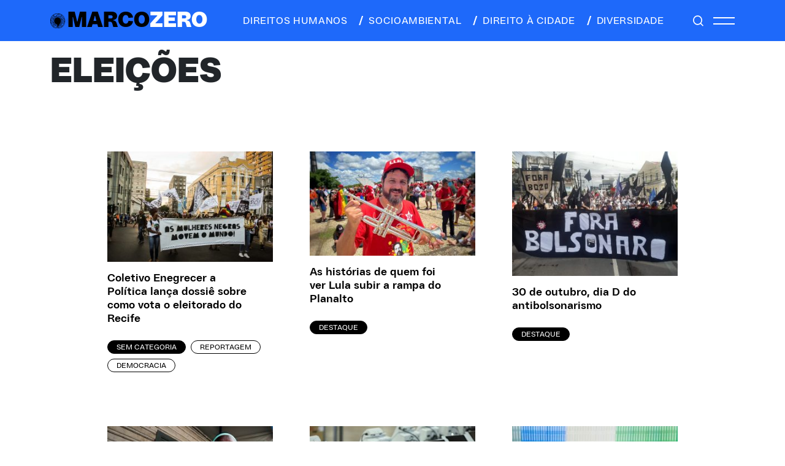

--- FILE ---
content_type: text/html; charset=UTF-8
request_url: https://marcozero.org/tag/eleicoes/
body_size: 42837
content:
<!DOCTYPE html>
<html lang="pt-BR">
<head>
<meta charset="UTF-8">
<meta name="viewport" content="width=device-width, initial-scale=1.0">
<meta name="theme-color" content="#222222">
<!-- Global site tag (gtag.js) - Google Analytics -->
<script async src="https://www.googletagmanager.com/gtag/js?id=UA-64075320-1"></script>
<script>
window.dataLayer = window.dataLayer || [];
function gtag() {
dataLayer.push(arguments);
}
gtag('js', new Date());
gtag('config', 'UA-64075320-1', { 'anonymize_ip': false } );
</script>
<meta name='robots' content='index, follow, max-image-preview:large, max-snippet:-1, max-video-preview:-1' />
<style>img:is([sizes="auto" i], [sizes^="auto," i]) { contain-intrinsic-size: 3000px 1500px }</style>
<!-- This site is optimized with the Yoast SEO plugin v26.7 - https://yoast.com/wordpress/plugins/seo/ -->
<title>Arquivos eleições - Marco Zero Conteúdo</title>
<link rel="canonical" href="https://marcozero.org/tag/eleicoes/" />
<link rel="next" href="https://marcozero.org/tag/eleicoes/page/2/" />
<meta property="og:locale" content="pt_BR" />
<meta property="og:type" content="article" />
<meta property="og:title" content="Arquivos eleições - Marco Zero Conteúdo" />
<meta property="og:url" content="https://marcozero.org/tag/eleicoes/" />
<meta property="og:site_name" content="Marco Zero Conteúdo" />
<meta name="twitter:card" content="summary_large_image" />
<meta name="twitter:site" content="@mzconteudo" />
<script type="application/ld+json" class="yoast-schema-graph">{"@context":"https://schema.org","@graph":[{"@type":"CollectionPage","@id":"https://marcozero.org/tag/eleicoes/","url":"https://marcozero.org/tag/eleicoes/","name":"Arquivos eleições - Marco Zero Conteúdo","isPartOf":{"@id":"https://marcozero.org/#website"},"primaryImageOfPage":{"@id":"https://marcozero.org/tag/eleicoes/#primaryimage"},"image":{"@id":"https://marcozero.org/tag/eleicoes/#primaryimage"},"thumbnailUrl":"https://marcozero.org/wp-content/uploads/2023/03/enegrecer2_Debora.jpg","breadcrumb":{"@id":"https://marcozero.org/tag/eleicoes/#breadcrumb"},"inLanguage":"pt-BR"},{"@type":"ImageObject","inLanguage":"pt-BR","@id":"https://marcozero.org/tag/eleicoes/#primaryimage","url":"https://marcozero.org/wp-content/uploads/2023/03/enegrecer2_Debora.jpg","contentUrl":"https://marcozero.org/wp-content/uploads/2023/03/enegrecer2_Debora.jpg","width":799,"height":533,"caption":"Crédito: Débora Britto/MZ"},{"@type":"BreadcrumbList","@id":"https://marcozero.org/tag/eleicoes/#breadcrumb","itemListElement":[{"@type":"ListItem","position":1,"name":"Início","item":"https://marcozero.org/"},{"@type":"ListItem","position":2,"name":"eleições"}]},{"@type":"WebSite","@id":"https://marcozero.org/#website","url":"https://marcozero.org/","name":"Marco Zero Conteúdo","description":"Jornalismo investigativo que aposta em matérias aprofundadas, independentes e de interesse público.","publisher":{"@id":"https://marcozero.org/#organization"},"potentialAction":[{"@type":"SearchAction","target":{"@type":"EntryPoint","urlTemplate":"https://marcozero.org/?s={search_term_string}"},"query-input":{"@type":"PropertyValueSpecification","valueRequired":true,"valueName":"search_term_string"}}],"inLanguage":"pt-BR"},{"@type":"Organization","@id":"https://marcozero.org/#organization","name":"Marco Zero Conteúdo","url":"https://marcozero.org/","logo":{"@type":"ImageObject","inLanguage":"pt-BR","@id":"https://marcozero.org/#/schema/logo/image/","url":"https://marcozero.org/wp-content/uploads/2019/12/marco-zero.png","contentUrl":"https://marcozero.org/wp-content/uploads/2019/12/marco-zero.png","width":253,"height":90,"caption":"Marco Zero Conteúdo"},"image":{"@id":"https://marcozero.org/#/schema/logo/image/"},"sameAs":["https://www.facebook.com/mzconteudo/","https://x.com/mzconteudo","https://www.instagram.com/marcozeroconteudo/","https://www.youtube.com/channel/UCHUPTRXZkMiKP0o9xkb8_GQ"]}]}</script>
<!-- / Yoast SEO plugin. -->
<link rel='dns-prefetch' href='//www.google.com' />
<link rel='dns-prefetch' href='//code.jquery.com' />
<link rel='dns-prefetch' href='//cdnjs.cloudflare.com' />
<link rel='dns-prefetch' href='//cdn.jsdelivr.net' />
<link rel='dns-prefetch' href='//unpkg.com' />
<link rel="alternate" type="application/rss+xml" title="Feed de tag para Marco Zero Conteúdo &raquo; eleições" href="https://marcozero.org/tag/eleicoes/feed/" />
<!-- <link rel='stylesheet' id='wp-block-library-css' href='https://marcozero.org/wp-includes/css/dist/block-library/style.min.css?ver=6.8.3' type='text/css' media='all' /> -->
<link rel="stylesheet" type="text/css" href="//marcozero.org/wp-content/cache/wpfc-minified/q6nxfon1/2od8a.css" media="all"/>
<style id='classic-theme-styles-inline-css' type='text/css'>
/*! This file is auto-generated */
.wp-block-button__link{color:#fff;background-color:#32373c;border-radius:9999px;box-shadow:none;text-decoration:none;padding:calc(.667em + 2px) calc(1.333em + 2px);font-size:1.125em}.wp-block-file__button{background:#32373c;color:#fff;text-decoration:none}
</style>
<style id='co-authors-plus-coauthors-style-inline-css' type='text/css'>
.wp-block-co-authors-plus-coauthors.is-layout-flow [class*=wp-block-co-authors-plus]{display:inline}
</style>
<style id='co-authors-plus-avatar-style-inline-css' type='text/css'>
.wp-block-co-authors-plus-avatar :where(img){height:auto;max-width:100%;vertical-align:bottom}.wp-block-co-authors-plus-coauthors.is-layout-flow .wp-block-co-authors-plus-avatar :where(img){vertical-align:middle}.wp-block-co-authors-plus-avatar:is(.alignleft,.alignright){display:table}.wp-block-co-authors-plus-avatar.aligncenter{display:table;margin-inline:auto}
</style>
<style id='co-authors-plus-image-style-inline-css' type='text/css'>
.wp-block-co-authors-plus-image{margin-bottom:0}.wp-block-co-authors-plus-image :where(img){height:auto;max-width:100%;vertical-align:bottom}.wp-block-co-authors-plus-coauthors.is-layout-flow .wp-block-co-authors-plus-image :where(img){vertical-align:middle}.wp-block-co-authors-plus-image:is(.alignfull,.alignwide) :where(img){width:100%}.wp-block-co-authors-plus-image:is(.alignleft,.alignright){display:table}.wp-block-co-authors-plus-image.aligncenter{display:table;margin-inline:auto}
</style>
<style id='global-styles-inline-css' type='text/css'>
:root{--wp--preset--aspect-ratio--square: 1;--wp--preset--aspect-ratio--4-3: 4/3;--wp--preset--aspect-ratio--3-4: 3/4;--wp--preset--aspect-ratio--3-2: 3/2;--wp--preset--aspect-ratio--2-3: 2/3;--wp--preset--aspect-ratio--16-9: 16/9;--wp--preset--aspect-ratio--9-16: 9/16;--wp--preset--color--black: #000000;--wp--preset--color--cyan-bluish-gray: #abb8c3;--wp--preset--color--white: #ffffff;--wp--preset--color--pale-pink: #f78da7;--wp--preset--color--vivid-red: #cf2e2e;--wp--preset--color--luminous-vivid-orange: #ff6900;--wp--preset--color--luminous-vivid-amber: #fcb900;--wp--preset--color--light-green-cyan: #7bdcb5;--wp--preset--color--vivid-green-cyan: #00d084;--wp--preset--color--pale-cyan-blue: #8ed1fc;--wp--preset--color--vivid-cyan-blue: #0693e3;--wp--preset--color--vivid-purple: #9b51e0;--wp--preset--gradient--vivid-cyan-blue-to-vivid-purple: linear-gradient(135deg,rgba(6,147,227,1) 0%,rgb(155,81,224) 100%);--wp--preset--gradient--light-green-cyan-to-vivid-green-cyan: linear-gradient(135deg,rgb(122,220,180) 0%,rgb(0,208,130) 100%);--wp--preset--gradient--luminous-vivid-amber-to-luminous-vivid-orange: linear-gradient(135deg,rgba(252,185,0,1) 0%,rgba(255,105,0,1) 100%);--wp--preset--gradient--luminous-vivid-orange-to-vivid-red: linear-gradient(135deg,rgba(255,105,0,1) 0%,rgb(207,46,46) 100%);--wp--preset--gradient--very-light-gray-to-cyan-bluish-gray: linear-gradient(135deg,rgb(238,238,238) 0%,rgb(169,184,195) 100%);--wp--preset--gradient--cool-to-warm-spectrum: linear-gradient(135deg,rgb(74,234,220) 0%,rgb(151,120,209) 20%,rgb(207,42,186) 40%,rgb(238,44,130) 60%,rgb(251,105,98) 80%,rgb(254,248,76) 100%);--wp--preset--gradient--blush-light-purple: linear-gradient(135deg,rgb(255,206,236) 0%,rgb(152,150,240) 100%);--wp--preset--gradient--blush-bordeaux: linear-gradient(135deg,rgb(254,205,165) 0%,rgb(254,45,45) 50%,rgb(107,0,62) 100%);--wp--preset--gradient--luminous-dusk: linear-gradient(135deg,rgb(255,203,112) 0%,rgb(199,81,192) 50%,rgb(65,88,208) 100%);--wp--preset--gradient--pale-ocean: linear-gradient(135deg,rgb(255,245,203) 0%,rgb(182,227,212) 50%,rgb(51,167,181) 100%);--wp--preset--gradient--electric-grass: linear-gradient(135deg,rgb(202,248,128) 0%,rgb(113,206,126) 100%);--wp--preset--gradient--midnight: linear-gradient(135deg,rgb(2,3,129) 0%,rgb(40,116,252) 100%);--wp--preset--font-size--small: 13px;--wp--preset--font-size--medium: 20px;--wp--preset--font-size--large: 36px;--wp--preset--font-size--x-large: 42px;--wp--preset--spacing--20: 0.44rem;--wp--preset--spacing--30: 0.67rem;--wp--preset--spacing--40: 1rem;--wp--preset--spacing--50: 1.5rem;--wp--preset--spacing--60: 2.25rem;--wp--preset--spacing--70: 3.38rem;--wp--preset--spacing--80: 5.06rem;--wp--preset--shadow--natural: 6px 6px 9px rgba(0, 0, 0, 0.2);--wp--preset--shadow--deep: 12px 12px 50px rgba(0, 0, 0, 0.4);--wp--preset--shadow--sharp: 6px 6px 0px rgba(0, 0, 0, 0.2);--wp--preset--shadow--outlined: 6px 6px 0px -3px rgba(255, 255, 255, 1), 6px 6px rgba(0, 0, 0, 1);--wp--preset--shadow--crisp: 6px 6px 0px rgba(0, 0, 0, 1);}:where(.is-layout-flex){gap: 0.5em;}:where(.is-layout-grid){gap: 0.5em;}body .is-layout-flex{display: flex;}.is-layout-flex{flex-wrap: wrap;align-items: center;}.is-layout-flex > :is(*, div){margin: 0;}body .is-layout-grid{display: grid;}.is-layout-grid > :is(*, div){margin: 0;}:where(.wp-block-columns.is-layout-flex){gap: 2em;}:where(.wp-block-columns.is-layout-grid){gap: 2em;}:where(.wp-block-post-template.is-layout-flex){gap: 1.25em;}:where(.wp-block-post-template.is-layout-grid){gap: 1.25em;}.has-black-color{color: var(--wp--preset--color--black) !important;}.has-cyan-bluish-gray-color{color: var(--wp--preset--color--cyan-bluish-gray) !important;}.has-white-color{color: var(--wp--preset--color--white) !important;}.has-pale-pink-color{color: var(--wp--preset--color--pale-pink) !important;}.has-vivid-red-color{color: var(--wp--preset--color--vivid-red) !important;}.has-luminous-vivid-orange-color{color: var(--wp--preset--color--luminous-vivid-orange) !important;}.has-luminous-vivid-amber-color{color: var(--wp--preset--color--luminous-vivid-amber) !important;}.has-light-green-cyan-color{color: var(--wp--preset--color--light-green-cyan) !important;}.has-vivid-green-cyan-color{color: var(--wp--preset--color--vivid-green-cyan) !important;}.has-pale-cyan-blue-color{color: var(--wp--preset--color--pale-cyan-blue) !important;}.has-vivid-cyan-blue-color{color: var(--wp--preset--color--vivid-cyan-blue) !important;}.has-vivid-purple-color{color: var(--wp--preset--color--vivid-purple) !important;}.has-black-background-color{background-color: var(--wp--preset--color--black) !important;}.has-cyan-bluish-gray-background-color{background-color: var(--wp--preset--color--cyan-bluish-gray) !important;}.has-white-background-color{background-color: var(--wp--preset--color--white) !important;}.has-pale-pink-background-color{background-color: var(--wp--preset--color--pale-pink) !important;}.has-vivid-red-background-color{background-color: var(--wp--preset--color--vivid-red) !important;}.has-luminous-vivid-orange-background-color{background-color: var(--wp--preset--color--luminous-vivid-orange) !important;}.has-luminous-vivid-amber-background-color{background-color: var(--wp--preset--color--luminous-vivid-amber) !important;}.has-light-green-cyan-background-color{background-color: var(--wp--preset--color--light-green-cyan) !important;}.has-vivid-green-cyan-background-color{background-color: var(--wp--preset--color--vivid-green-cyan) !important;}.has-pale-cyan-blue-background-color{background-color: var(--wp--preset--color--pale-cyan-blue) !important;}.has-vivid-cyan-blue-background-color{background-color: var(--wp--preset--color--vivid-cyan-blue) !important;}.has-vivid-purple-background-color{background-color: var(--wp--preset--color--vivid-purple) !important;}.has-black-border-color{border-color: var(--wp--preset--color--black) !important;}.has-cyan-bluish-gray-border-color{border-color: var(--wp--preset--color--cyan-bluish-gray) !important;}.has-white-border-color{border-color: var(--wp--preset--color--white) !important;}.has-pale-pink-border-color{border-color: var(--wp--preset--color--pale-pink) !important;}.has-vivid-red-border-color{border-color: var(--wp--preset--color--vivid-red) !important;}.has-luminous-vivid-orange-border-color{border-color: var(--wp--preset--color--luminous-vivid-orange) !important;}.has-luminous-vivid-amber-border-color{border-color: var(--wp--preset--color--luminous-vivid-amber) !important;}.has-light-green-cyan-border-color{border-color: var(--wp--preset--color--light-green-cyan) !important;}.has-vivid-green-cyan-border-color{border-color: var(--wp--preset--color--vivid-green-cyan) !important;}.has-pale-cyan-blue-border-color{border-color: var(--wp--preset--color--pale-cyan-blue) !important;}.has-vivid-cyan-blue-border-color{border-color: var(--wp--preset--color--vivid-cyan-blue) !important;}.has-vivid-purple-border-color{border-color: var(--wp--preset--color--vivid-purple) !important;}.has-vivid-cyan-blue-to-vivid-purple-gradient-background{background: var(--wp--preset--gradient--vivid-cyan-blue-to-vivid-purple) !important;}.has-light-green-cyan-to-vivid-green-cyan-gradient-background{background: var(--wp--preset--gradient--light-green-cyan-to-vivid-green-cyan) !important;}.has-luminous-vivid-amber-to-luminous-vivid-orange-gradient-background{background: var(--wp--preset--gradient--luminous-vivid-amber-to-luminous-vivid-orange) !important;}.has-luminous-vivid-orange-to-vivid-red-gradient-background{background: var(--wp--preset--gradient--luminous-vivid-orange-to-vivid-red) !important;}.has-very-light-gray-to-cyan-bluish-gray-gradient-background{background: var(--wp--preset--gradient--very-light-gray-to-cyan-bluish-gray) !important;}.has-cool-to-warm-spectrum-gradient-background{background: var(--wp--preset--gradient--cool-to-warm-spectrum) !important;}.has-blush-light-purple-gradient-background{background: var(--wp--preset--gradient--blush-light-purple) !important;}.has-blush-bordeaux-gradient-background{background: var(--wp--preset--gradient--blush-bordeaux) !important;}.has-luminous-dusk-gradient-background{background: var(--wp--preset--gradient--luminous-dusk) !important;}.has-pale-ocean-gradient-background{background: var(--wp--preset--gradient--pale-ocean) !important;}.has-electric-grass-gradient-background{background: var(--wp--preset--gradient--electric-grass) !important;}.has-midnight-gradient-background{background: var(--wp--preset--gradient--midnight) !important;}.has-small-font-size{font-size: var(--wp--preset--font-size--small) !important;}.has-medium-font-size{font-size: var(--wp--preset--font-size--medium) !important;}.has-large-font-size{font-size: var(--wp--preset--font-size--large) !important;}.has-x-large-font-size{font-size: var(--wp--preset--font-size--x-large) !important;}
:where(.wp-block-post-template.is-layout-flex){gap: 1.25em;}:where(.wp-block-post-template.is-layout-grid){gap: 1.25em;}
:where(.wp-block-columns.is-layout-flex){gap: 2em;}:where(.wp-block-columns.is-layout-grid){gap: 2em;}
:root :where(.wp-block-pullquote){font-size: 1.5em;line-height: 1.6;}
</style>
<link rel='stylesheet' id='bootstrap-css' href='https://cdn.jsdelivr.net/npm/bootstrap@5.1.3/dist/css/bootstrap.min.css?ver=6.8.3' type='text/css' media='all' />
<!-- <link rel='stylesheet' id='css-css' href='https://marcozero.org/wp-content/themes/marcozero_new/style.css?ver=6.8.3' type='text/css' media='all' /> -->
<link rel="stylesheet" type="text/css" href="//marcozero.org/wp-content/cache/wpfc-minified/1mwgcm8l/2od8a.css" media="all"/>
<link rel='stylesheet' id='tiny-css-css' href='https://cdnjs.cloudflare.com/ajax/libs/tiny-slider/2.9.3/tiny-slider.css?ver=6.8.3' type='text/css' media='all' />
<script type="text/javascript" src="//code.jquery.com/jquery-3.3.1.min.js?ver=3.3.1" id="jquery-js"></script>
<script type="text/javascript" id="wp-goal-tracker-ga-js-extra">
/* <![CDATA[ */
var wpGoalTrackerGaEvents = {"pending":{"view_item":[],"begin_checkout":[],"add_to_cart":[],"view_cart":[],"purchase":[]}};
var wpGoalTrackerGa = {"version":"1.1.6","is_front_page":"","trackLinks":{"enabled":false,"type":"all"},"trackEmailLinks":"","pageSpeedTracking":"","click":[],"visibility":[],"pageTitle":"Coletivo Enegrecer a Pol\u00edtica lan\u00e7a dossi\u00ea sobre como vota o eleitorado do Recife"};
/* ]]> */
</script>
<script src='//marcozero.org/wp-content/cache/wpfc-minified/fqva1ujf/a4ku4.js' type="text/javascript"></script>
<!-- <script type="text/javascript" src="https://marcozero.org/wp-content/plugins/goal-tracker-ga/public/js/wp-goal-tracker-ga-public.js?ver=1.1.6" id="wp-goal-tracker-ga-js"></script> -->
<script type="text/javascript" id="ga_events_main_script-js-extra">
/* <![CDATA[ */
var ga_options = {"link_clicks_delay":"120","gtm":"0","anonymizeip":"0","advanced":"0","snippet_type":"gst","tracking_id":"UA-64075320-1","gtm_id":"","domain":"","scroll_elements":[],"click_elements":[{"name":"btn-cadastrar mx-auto","type":"class","category":"Assine","action":"Clique","label":"Doar","value":"","bounce":"true"}],"download_tracking_type":["pdf","mp3","pptx","docx"],"force_snippet":"none"};
var gaePlaceholders = {"is_front_page":"","page_title":"Coletivo Enegrecer a Pol\u00edtica lan\u00e7a dossi\u00ea sobre como vota o eleitorado do Recife"};
/* ]]> */
</script>
<script src='//marcozero.org/wp-content/cache/wpfc-minified/mof695o9/2od8a.js' type="text/javascript"></script>
<!-- <script type="text/javascript" src="https://marcozero.org/wp-content/plugins/wp-google-analytics-events/js/main.js?ver=1.0" id="ga_events_main_script-js"></script> -->
<link rel="https://api.w.org/" href="https://marcozero.org/wp-json/" /><link rel="alternate" title="JSON" type="application/json" href="https://marcozero.org/wp-json/wp/v2/tags/545" /><link rel="EditURI" type="application/rsd+xml" title="RSD" href="https://marcozero.org/xmlrpc.php?rsd" />
<!-- Global site tag (gtag.js) - Google Analytics -->
<script async src="https://www.googletagmanager.com/gtag/js?id="></script>
<script>
window.dataLayer = window.dataLayer || [];
function gtag(){dataLayer.push(arguments);}
gtag("js", new Date());
gtag("config", "");
</script><!-- HFCM by 99 Robots - Snippet # 1: Google Tag Manager - Head -->
<!-- Google Tag Manager -->
<script>(function(w,d,s,l,i){w[l]=w[l]||[];w[l].push({'gtm.start':
new Date().getTime(),event:'gtm.js'});var f=d.getElementsByTagName(s)[0],
j=d.createElement(s),dl=l!='dataLayer'?'&l='+l:'';j.async=true;j.src=
'https://www.googletagmanager.com/gtm.js?id='+i+dl;f.parentNode.insertBefore(j,f);
})(window,document,'script','dataLayer','GTM-M4RSWN9');</script>
<!-- End Google Tag Manager -->
<!-- /end HFCM by 99 Robots -->
<!-- HFCM by 99 Robots - Snippet # 4: ahrefs -->
<meta name="ahrefs-site-verification" content="e104c54dde1d002b980ced8aefecf1e10e9d0633b62792f3f78de10d5107e9b4">
<!-- /end HFCM by 99 Robots -->
<!-- HFCM by 99 Robots - Snippet # 5: Facebook verification -->
<meta name="facebook-domain-verification" content="dhdrejq2lbfmykmijjggk8cpjbmuem" />
<!-- /end HFCM by 99 Robots -->
<!-- HFCM by 99 Robots - Snippet # 6: Facebook pixel -->
<!-- Meta Pixel Code -->
<script>
!function(f,b,e,v,n,t,s)
{if(f.fbq)return;n=f.fbq=function(){n.callMethod?
n.callMethod.apply(n,arguments):n.queue.push(arguments)};
if(!f._fbq)f._fbq=n;n.push=n;n.loaded=!0;n.version='2.0';
n.queue=[];t=b.createElement(e);t.async=!0;
t.src=v;s=b.getElementsByTagName(e)[0];
s.parentNode.insertBefore(t,s)}(window, document,'script',
'https://connect.facebook.net/en_US/fbevents.js');
fbq('init', '518223942975174');
fbq('track', 'PageView');
</script>
<noscript><img height="1" width="1" style="display:none"
src="https://www.facebook.com/tr?id=518223942975174&ev=PageView&noscript=1"
/></noscript>
<!-- End Meta Pixel Code -->
<!-- /end HFCM by 99 Robots -->
<link rel="icon" href="https://marcozero.org/wp-content/uploads/2024/02/cropped-favicon-32x32.png" sizes="32x32" />
<link rel="icon" href="https://marcozero.org/wp-content/uploads/2024/02/cropped-favicon-192x192.png" sizes="192x192" />
<link rel="apple-touch-icon" href="https://marcozero.org/wp-content/uploads/2024/02/cropped-favicon-180x180.png" />
<meta name="msapplication-TileImage" content="https://marcozero.org/wp-content/uploads/2024/02/cropped-favicon-270x270.png" />
</head>
<body class="archive tag tag-eleicoes tag-545 wp-theme-marcozero_new">
<div class="menu-default   ">
<div class="container">
<div class="d-flex justify-content-between py-3 int">
<div class="logo d-flex align-items-center">
<a href="https://marcozero.org"><i></i></a>
<a href="https://marcozero.org"><h1 class="m-0">MARCO<span>ZERO</span></h1></a>
</div>
<div class="menu-cat d-none d-md-flex align-items-center ms-0">
<a href="/category/direitos-humanos/" class="text-uppercase me-3"><span class="opacity-0"></span>direitos humanos</a>
<a href="/category/socioambiental/" class="text-uppercase me-3"><span class="me-2"></span>socioambiental</a>
<a href="/category/direito-a-cidade/" class="text-uppercase me-3"><span class="me-2"></span>direito à cidade</a>
<a href="/category/diversidade/" class="text-uppercase"><span class="me-2"></span>diversidade</a>
</div>
<div class="menu-hamburguer d-flex align-items-center">
<a href="#" class="lupa me-3"></a>
<div class="hamb d-flex flex-column">
<span class="mb-2"></span>
<span></span>
</div>
</div>
</div>
</div>
</div>
<div class="menu-hide">
<a href="javascript:;" class="close-menu"></a>
<div class="d-flex flex-column menu-hide__principal">
<a href="https://marcozero.org/category/direitos-humanos/" class="text-uppercase m-0">Direitos Humanos</a>
<a href="https://marcozero.org/category/direito-a-cidade/" class="text-uppercase m-0">Direito à Cidade</a>
<a href="https://marcozero.org/category/diversidade/" class="text-uppercase m-0">Diversidade</a>
<a href="https://marcozero.org/category/socioambiental/" class="text-uppercase m-0">Socioambiental</a>
</div>
<div class="d-flex flex-column menu-hide__sub mb-4 mt-3">
<a href="/quem-faz/" class="m-0">Quem faz</a>
<a href="/sobre/" class="m-0">Sobre</a>
<a href="/transparencia/" class="m-0">Transparência</a>
<a href="/contato/" class="m-0">Contato</a>
</div>
<div class="mb-4">
<a href="#" class="apoie text-uppercase apoie-click">APOIE</a>
</div>
<!--    <div class="mb-4">-->
<!--        <a href="https://marcozero.us18.list-manage.com/subscribe/post?u=6903930ec168971e947bb728b&id=c1b8b74962" target="_blank" class="apoie news text-uppercase">assine nossa newsletter</a>-->
<!--    </div>-->
<div class="social d-flex align-items-center">
<a href="https://www.facebook.com/mzconteudo" target="_blank" class="facebook"></a>
<a href="https://www.instagram.com/marcozeroconteudo/" target="_blank" class="instagram"></a>
<a href="https://twitter.com/mzconteudo" target="_blank" class="twitter"></a>
<a href="https://www.youtube.com/channel/UCHUPTRXZkMiKP0o9xkb8_GQ" target="_blank" class="youtube-m"></a>
</div>
</div>
<div class="apoiepop position-fixed px-5 py-4">
<div class="apoiepop__int">
<a href="javascript:;" class="close close-modal"><i></i></a>
<a href="/assine/" class="btn principal mb-2 text-uppercase">Apoie o jornalismo independente de Pernambuco</a>
<p>Ajude a MZ com um PIX de qualquer valor para a MZ: chave CNPJ 28.660.021/0001-52</p>
<div class="d-flex valores">
<a href="/assine/" class="btn text-uppercase">individual</a>
<a href="/assine/" class="btn text-uppercase">mensal</a>
<a href="/assine/" class="btn text-uppercase">anual</a>
</div>
<div class="d-flex valores">
<a href="/assine/" class="btn text-uppercase">R$ 20/Mês</a>
<a href="/assine/" class="btn text-uppercase">R$ 50/Mês</a>
<a href="/assine/" class="btn text-uppercase">R$ 100/Mês</a>
<a href="/assine/" class="btn text-uppercase">OUTRAS OPÇÕES</a>
</div>
</div>
</div>
<div class="search-flutuante position-fixed py-3 w-100">
<div class="container">
<a href="javascript:;" class="close-search d-inline-block"><i></i></a>
<form method="get" action="https://marcozero.org" class="d-inline-block w-100 text-center form-seach">
<input type="text" id="pesquisa" class="search-field" name="s" placeholder="PESQUISE AQUI" value="">
</form>
</div>
</div>
<div class="marco-result">
<div class="marco-result__destaque position-relative">
<div class="container">
<div class="row row-cols-md-2">
<div class="d-flex flex-column texto">
<h1 class="m-0 text-uppercase mt-3">eleições</h1>
</div>
</div>
</div>
</div>
<div class="container mt-5 pt-md-5">
<div class="marco-result__listagem listagem col-10 mx-auto">
<div class="row row-cols-1 row-cols-md-3 listagem__int">
<div class="listagem-post">
<div class="d-flex flex-column">
<a href="https://marcozero.org/coletivo-enegrecer-a-politica-lanca-dossie-sobre-como-vota-o-eleitorado-do-recife/">
<picture>
<source media="(max-width: 799px)" srcset="https://marcozero.org/wp-content/uploads/2023/03/enegrecer2_Debora.jpg">
<source media="(min-width: 800px)" srcset="https://marcozero.org/wp-content/uploads/2023/03/enegrecer2_Debora-300x200.jpg">
<img src="https://marcozero.org/wp-content/uploads/2023/03/enegrecer2_Debora-300x200.jpg" alt="Grupo de mulheres durante passeata carregam faixa branca com as letras pretas com a inscrição As mulheres negras movem o mundo" title="enegrecer2_Débora" class="w-100" loading="lazy">
</picture>
</a>
<a href="https://marcozero.org/coletivo-enegrecer-a-politica-lanca-dossie-sobre-como-vota-o-eleitorado-do-recife/" class="titulo mt-3">Coletivo Enegrecer a Política lança dossiê sobre como vota o eleitorado do Recife</a>
<div class="tags d-flex mt-4 flex-wrap">
<a href="https://marcozero.org/category/sem-categoria/" class="btn btn-black text-uppercase me-2 mb-2">Sem categoria</a>
<a href="https://marcozero.org/formatos/reportagem/" class="btn text-uppercase me-2 mb-2">Reportagem</a>
<a href="https://marcozero.org/temas/democracia/" class="btn text-uppercase me-2 mb-2">Democracia</a>
</div>
</div>
</div>
<div class="listagem-post">
<div class="d-flex flex-column">
<a href="https://marcozero.org/as-historias-de-quem-foi-ver-lula-subir-a-rampa-do-planalto/">
<picture>
<source media="(max-width: 799px)" srcset="https://marcozero.org/wp-content/uploads/2023/01/IMG-20230101-WA0034-01.jpeg">
<source media="(min-width: 800px)" srcset="https://marcozero.org/wp-content/uploads/2023/01/IMG-20230101-WA0034-01-300x189.jpeg">
<img src="https://marcozero.org/wp-content/uploads/2023/01/IMG-20230101-WA0034-01-300x189.jpeg" alt="Foto de homem branco, usando camisa vermelha e boné vermelho, ambos de Lula. Ele segura um trompete. Ao fundo muitas pessoas." title="Fabiano TromPetista" class="w-100" loading="lazy">
</picture>
</a>
<a href="https://marcozero.org/as-historias-de-quem-foi-ver-lula-subir-a-rampa-do-planalto/" class="titulo mt-3">As histórias de quem foi ver Lula subir a rampa do Planalto</a>
<div class="tags d-flex mt-4 flex-wrap">
<a href="https://marcozero.org/category/destaque/" class="btn btn-black text-uppercase me-2 mb-2">Destaque</a>
</div>
</div>
</div>
<div class="listagem-post">
<div class="d-flex flex-column">
<a href="https://marcozero.org/3-de-outubro-dia-d-do-antibolsonarismo/">
<picture>
<source media="(max-width: 799px)" srcset="https://marcozero.org/wp-content/uploads/2022/10/51415954573_b5d49c32c2_o-2.jpg">
<source media="(min-width: 800px)" srcset="https://marcozero.org/wp-content/uploads/2022/10/51415954573_b5d49c32c2_o-2-300x225.jpg">
<img src="https://marcozero.org/wp-content/uploads/2022/10/51415954573_b5d49c32c2_o-2-300x225.jpg" alt="" title="Recife, 3 de junho de 2021. Ato contra o presidente Jair Bolsonaro, no Recife. #3J Crédito: Marco Zero" class="w-100" loading="lazy">
</picture>
</a>
<a href="https://marcozero.org/3-de-outubro-dia-d-do-antibolsonarismo/" class="titulo mt-3">30 de outubro, dia D do antibolsonarismo</a>
<div class="tags d-flex mt-4 flex-wrap">
<a href="https://marcozero.org/category/destaque/" class="btn btn-black text-uppercase me-2 mb-2">Destaque</a>
</div>
</div>
</div>
<div class="listagem-post">
<div class="d-flex flex-column">
<a href="https://marcozero.org/e-urgente-termos-na-presidencia-e-no-governo-do-estado-pessoas-comprometidas-com-o-combate-a-fome/">
<picture>
<source media="(max-width: 799px)" srcset="https://marcozero.org/wp-content/uploads/2022/08/51939340195_a3723a24b9_o-scaled.jpg">
<source media="(min-width: 800px)" srcset="https://marcozero.org/wp-content/uploads/2022/08/51939340195_a3723a24b9_o-300x200.jpg">
<img src="https://marcozero.org/wp-content/uploads/2022/08/51939340195_a3723a24b9_o-300x200.jpg" alt="" title="51939340195_a3723a24b9_o" class="w-100" loading="lazy">
</picture>
</a>
<a href="https://marcozero.org/e-urgente-termos-na-presidencia-e-no-governo-do-estado-pessoas-comprometidas-com-o-combate-a-fome/" class="titulo mt-3">É urgente termos na Presidência e no Governo do Estado pessoas comprometidas com o combate à fome</a>
<div class="tags d-flex mt-4 flex-wrap">
<a href="https://marcozero.org/category/direitos-humanos/" class="btn btn-black text-uppercase me-2 mb-2">Direitos Humanos</a>
<a href="https://marcozero.org/formatos/opiniao/" class="btn text-uppercase me-2 mb-2">Opinião</a>
<a href="https://marcozero.org/temas/poder/" class="btn text-uppercase me-2 mb-2">Poder</a>
</div>
</div>
</div>
<div class="listagem-post">
<div class="d-flex flex-column">
<a href="https://marcozero.org/quais-as-mudancas-para-as-eleicoes-de-2022/">
<picture>
<source media="(max-width: 799px)" srcset="https://marcozero.org/wp-content/uploads/2022/07/urna-2022.jpg">
<source media="(min-width: 800px)" srcset="https://marcozero.org/wp-content/uploads/2022/07/urna-2022-300x200.jpg">
<img src="https://marcozero.org/wp-content/uploads/2022/07/urna-2022-300x200.jpg" alt="Quatro urnas eletrônicas do novo modelo colocadas em cima de uma mesa de tampo branco, ao fundo, desfocadas, estão outras urnas das quais se vê a parte de trás de cada uma delas." title="urna 2022" class="w-100" loading="lazy">
</picture>
</a>
<a href="https://marcozero.org/quais-as-mudancas-para-as-eleicoes-de-2022/" class="titulo mt-3">Quais as mudanças para as eleições de 2022?</a>
<div class="tags d-flex mt-4 flex-wrap">
<a href="https://marcozero.org/category/direitos-humanos/" class="btn btn-black text-uppercase me-2 mb-2">Direitos Humanos</a>
<a href="https://marcozero.org/formatos/reportagem/" class="btn text-uppercase me-2 mb-2">Reportagem</a>
<a href="https://marcozero.org/temas/poder/" class="btn text-uppercase me-2 mb-2">Poder</a>
</div>
</div>
</div>
<div class="listagem-post">
<div class="d-flex flex-column">
<a href="https://marcozero.org/a-eleicao-sera-mais-suja-cristaos-conservadores-recebem-muito-dinheiro-de-fora-afirma-livia-reis/">
<picture>
<source media="(max-width: 799px)" srcset="https://marcozero.org/wp-content/uploads/2022/06/liviareis2.jpg">
<source media="(min-width: 800px)" srcset="https://marcozero.org/wp-content/uploads/2022/06/liviareis2-300x300.jpg">
<img src="https://marcozero.org/wp-content/uploads/2022/06/liviareis2-300x300.jpg" alt="" title="liviareis2" class="w-100" loading="lazy">
</picture>
</a>
<a href="https://marcozero.org/a-eleicao-sera-mais-suja-cristaos-conservadores-recebem-muito-dinheiro-de-fora-afirma-livia-reis/" class="titulo mt-3">"A eleição será muito mais suja, cristãos conservadores recebem muito dinheiro de fora", afirma Lívia Reis</a>
<div class="tags d-flex mt-4 flex-wrap">
<a href="https://marcozero.org/category/direitos-humanos/" class="btn btn-black text-uppercase me-2 mb-2">Direitos Humanos</a>
<a href="https://marcozero.org/formatos/reportagem/" class="btn text-uppercase me-2 mb-2">Reportagem</a>
<a href="https://marcozero.org/temas/poder/" class="btn text-uppercase me-2 mb-2">Poder</a>
</div>
</div>
</div>
<div class="listagem-post">
<div class="d-flex flex-column">
<a href="https://marcozero.org/mulheres-da-america-latina-trocam-experiencias-sobre-eleicoes-e-luta-politica/">
<picture>
<source media="(max-width: 799px)" srcset="https://marcozero.org/wp-content/uploads/2022/05/representatividade_update_fotoarnaldosette-scaled.jpg">
<source media="(min-width: 800px)" srcset="https://marcozero.org/wp-content/uploads/2022/05/representatividade_update_fotoarnaldosette-300x200.jpg">
<img src="https://marcozero.org/wp-content/uploads/2022/05/representatividade_update_fotoarnaldosette-300x200.jpg" alt="" title="Encontro +Representatividade" class="w-100" loading="lazy">
</picture>
</a>
<a href="https://marcozero.org/mulheres-da-america-latina-trocam-experiencias-sobre-eleicoes-e-luta-politica/" class="titulo mt-3">Mulheres da América Latina trocam experiências sobre eleições e luta política</a>
<div class="tags d-flex mt-4 flex-wrap">
<a href="https://marcozero.org/category/diversidade/" class="btn btn-black text-uppercase me-2 mb-2">Diversidade</a>
<a href="https://marcozero.org/formatos/reportagem/" class="btn text-uppercase me-2 mb-2">Reportagem</a>
<a href="https://marcozero.org/temas/genero/" class="btn text-uppercase me-2 mb-2">Gênero</a>
</div>
</div>
</div>
<div class="listagem-post">
<div class="d-flex flex-column">
<a href="https://marcozero.org/episodio-41-a-corrida-eleitoral-ja-comecou-a-cavalo-de-moto/">
<picture>
<source media="(max-width: 799px)" srcset="https://marcozero.org/wp-content/uploads/2021/05/Arte-Arrumadinho-41-T2E8_-Site.jpg">
<source media="(min-width: 800px)" srcset="https://marcozero.org/wp-content/uploads/2021/05/Arte-Arrumadinho-41-T2E8_-Site-300x183.jpg">
<img src="https://marcozero.org/wp-content/uploads/2021/05/Arte-Arrumadinho-41-T2E8_-Site-300x183.jpg" alt="" title="Arte Arrumadinho 41 T2E8_ Site" class="w-100" loading="lazy">
</picture>
</a>
<a href="https://marcozero.org/episodio-41-a-corrida-eleitoral-ja-comecou-a-cavalo-de-moto/" class="titulo mt-3">Episódio #41: A corrida eleitoral já começou (a cavalo, de moto…)</a>
<div class="tags d-flex mt-4 flex-wrap">
<a href="https://marcozero.org/category/direitos-humanos/" class="btn btn-black text-uppercase me-2 mb-2">Direitos Humanos</a>
<a href="https://marcozero.org/formatos/podcast/" class="btn text-uppercase me-2 mb-2">Podcast</a>
<a href="https://marcozero.org/temas/poder/" class="btn text-uppercase me-2 mb-2">Poder</a>
</div>
</div>
</div>
<div class="listagem-post">
<div class="d-flex flex-column">
<a href="https://marcozero.org/projeto-adalgisas-volta-para-acompanhar-as-mulheres-nas-eleicoes/">
<picture>
<source media="(max-width: 799px)" srcset="https://marcozero.org/wp-content/uploads/2020/09/card-face-com-nome-2.jpg">
<source media="(min-width: 800px)" srcset="https://marcozero.org/wp-content/uploads/2020/09/card-face-com-nome-2-300x167.jpg">
<img src="https://marcozero.org/wp-content/uploads/2020/09/card-face-com-nome-2-300x167.jpg" alt="" title="card face com nome 2" class="w-100" loading="lazy">
</picture>
</a>
<a href="https://marcozero.org/projeto-adalgisas-volta-para-acompanhar-as-mulheres-nas-eleicoes/" class="titulo mt-3">Projeto Adalgisas volta para acompanhar as mulheres nas eleições</a>
<div class="tags d-flex mt-4 flex-wrap">
<a href="https://marcozero.org/category/diversidade/" class="btn btn-black text-uppercase me-2 mb-2">Diversidade</a>
<a href="https://marcozero.org/formatos/reportagem/" class="btn text-uppercase me-2 mb-2">Reportagem</a>
<a href="https://marcozero.org/temas/genero/" class="btn text-uppercase me-2 mb-2">Gênero</a>
</div>
</div>
</div>
</div>
</div>
</div>
<div class='wp-pagenavi' role='navigation'>
<span aria-current='page' class='current'>1</span><a class="page larger" title="Página 2" href="https://marcozero.org/tag/eleicoes/page/2/">2</a><a class="nextpostslink" rel="next" aria-label="Próxima página" href="https://marcozero.org/tag/eleicoes/page/2/">&gt;</a>
</div></div>
<script type="speculationrules">
{"prefetch":[{"source":"document","where":{"and":[{"href_matches":"\/*"},{"not":{"href_matches":["\/wp-*.php","\/wp-admin\/*","\/wp-content\/uploads\/*","\/wp-content\/*","\/wp-content\/plugins\/*","\/wp-content\/themes\/marcozero_new\/*","\/*\\?(.+)"]}},{"not":{"selector_matches":"a[rel~=\"nofollow\"]"}},{"not":{"selector_matches":".no-prefetch, .no-prefetch a"}}]},"eagerness":"conservative"}]}
</script>
<!-- HFCM by 99 Robots - Snippet # 2: Google Tag Manager - Body -->
<!-- Google Tag Manager (noscript) -->
<noscript><iframe src="https://www.googletagmanager.com/ns.html?id=GTM-M4RSWN9"
height="0" width="0" style="display:none;visibility:hidden"></iframe></noscript>
<!-- End Google Tag Manager (noscript) -->
<!-- /end HFCM by 99 Robots -->
<script type="text/javascript" id="google-invisible-recaptcha-js-before">
/* <![CDATA[ */
var renderInvisibleReCaptcha = function() {
for (var i = 0; i < document.forms.length; ++i) {
var form = document.forms[i];
var holder = form.querySelector('.inv-recaptcha-holder');
if (null === holder) continue;
holder.innerHTML = '';
(function(frm){
var cf7SubmitElm = frm.querySelector('.wpcf7-submit');
var holderId = grecaptcha.render(holder,{
'sitekey': '6LcKKUcaAAAAAPqJ74WLuRE0ZlSLFEgW2eetlvTR', 'size': 'invisible', 'badge' : 'bottomright',
'callback' : function (recaptchaToken) {
if((null !== cf7SubmitElm) && (typeof jQuery != 'undefined')){jQuery(frm).submit();grecaptcha.reset(holderId);return;}
HTMLFormElement.prototype.submit.call(frm);
},
'expired-callback' : function(){grecaptcha.reset(holderId);}
});
if(null !== cf7SubmitElm && (typeof jQuery != 'undefined') ){
jQuery(cf7SubmitElm).off('click').on('click', function(clickEvt){
clickEvt.preventDefault();
grecaptcha.execute(holderId);
});
}
else
{
frm.onsubmit = function (evt){evt.preventDefault();grecaptcha.execute(holderId);};
}
})(form);
}
};
/* ]]> */
</script>
<script type="text/javascript" async defer src="https://www.google.com/recaptcha/api.js?onload=renderInvisibleReCaptcha&amp;render=explicit" id="google-invisible-recaptcha-js"></script>
<script type="text/javascript" src="https://cdnjs.cloudflare.com/ajax/libs/tiny-slider/2.9.4/min/tiny-slider.js?ver=6.8.3" id="tiny-js-js"></script>
<script type="text/javascript" src="https://cdn.jsdelivr.net/npm/simple-parallax-js@5.5.1/dist/simpleParallax.min.js?ver=6.8.3" id="parallax-js"></script>
<script type="text/javascript" src="https://cdnjs.cloudflare.com/ajax/libs/gsap/3.12.2/gsap.min.js?ver=6.8.3" id="gsap-js"></script>
<script type="text/javascript" src="https://cdnjs.cloudflare.com/ajax/libs/gsap/3.12.2/ScrollTrigger.min.js?ver=6.8.3" id="gsap-trig-js"></script>
<script type="text/javascript" src="https://unpkg.com/infinite-scroll@4/dist/infinite-scroll.pkgd.min.js?ver=6.8.3" id="infinity-js"></script>
<script type="text/javascript" src="https://marcozero.org/wp-content/themes/marcozero_new/scripts.js?ver=6.8.3" id="scripts-js"></script>
<div class="menu-footer menu-footer-default w-100 less">
<div class="container">
<div class="d-flex justify-content-center justify-content-md-between position-relative">
<!--                <a href="https://marcozero.us18.list-manage.com/subscribe/post?u=6903930ec168971e947bb728b&id=c1b8b74962" target="_blank" class="apoie m-fade activehome">ASSINE NOSSA NEWSLETTER</a><a href="https://marcozero.us18.list-manage.com/subscribe/post?u=6903930ec168971e947bb728b&id=c1b8b74962" target="_blank" class="apoie m-fade activehome">ASSINE NOSSA NEWSLETTER</a>-->
<p class="m-0 m-fade"><a href="#" class="apoie apoie-click">APOIE</a> O JORNALISMO INDEPENDENTE</p>
<div class="d-flex align-items-center m-fade">
<p class="m-0 me-3">VISITE NOSSAS REDES SOCIAIS</p>
<div class="social d-flex align-items-center">
<a href="https://www.facebook.com/mzconteudo" target="_blank" class="facebook"></a>
<a href="https://www.instagram.com/marcozeroconteudo/" target="_blank" class="instagram"></a>
<a href="https://twitter.com/mzconteudo" target="_blank" class="twitter"></a>
<a href="https://www.youtube.com/channel/UCHUPTRXZkMiKP0o9xkb8_GQ" target="_blank" class="youtube-m"></a>
</div>
</div>
</div>
</div>
</div>
<div class="marco-footer py-4">
<div class="container">
<div class="d-flex flex-column flex-md-row">
<div class="logo d-flex align-items-center">
<a href="#"><i></i></a>
<h3 class="m-0">MARCO<span>ZERO</span></h3>
</div>
<div class="menu-cat d-flex align-items-center flex-wrap mt-3 mt-md-0">
<a href="/category/direitos-humanos/" class="text-uppercase me-4 me-md-4"><span class="d-none d-md-inline-block opacity-0"></span>direitos humanos</a>
<a href="/category/socioambiental/" class="text-uppercase me-4 me-md-4"><span class="me-3"></span>socioambiental</a>
<a href="/category/direito-a-cidade/" class="text-uppercase me-4 me-md-4"><span class="d-none d-md-inline-block me-3"></span>direito à cidade</a>
<a href="/category/diversidade/" class="text-uppercase me-4 me-md-4"><span class="me-3"></span>diversidade</a>
<a href="/category/institucional/" class="text-uppercase"><span class="me-3 d-none d-md-inline-block"></span>institucional</a>
</div>
</div>
<div class="d-flex mt-4 mt-md-2">
<div class="menu-lista ms-md-auto">
<div class="d-flex">
<div class="d-flex flex-column me-4">
<a href="">Política de convivência</a>
<a href="">Transparência</a>
<a href="">História</a>
</div>
<div class=" d-flex flex-column">
<a href="">Expediente</a>
<a href="">Fale conosco</a>
<a href="" class="azul apoie-click">Apoie</a>
</div>
</div>
</div>
</div>
<div class="d-flex align-items-md-end flex-column flex-md-row">
<div class="d-flex f-bord justify-content-center">
<div class="ajor text-center">
<span>ASSOCIADO</span>
<a href="https://ajor.org.br/" target="_blank" class="mx-auto"></a>
</div>
<div class="apoio text-center">
<span>APOIO INSTITUCIONAL</span>
<div class="d-flex">
<a href="https://oakfnd.org/" target="_blank" class=" oak me-5"></a>
<a href="https://ifpim.org/" target="_blank" class="ifpim"></a>
</div>
</div>
</div>
<p class="m-0 text-center text-md-start">Esta obra está licenciado com uma licença creative commons atribuição sem derivações 3.0 Brasil</p>
<div class="social d-none d-md-flex align-items-center">
<a href="https://www.facebook.com/mzconteudo" target="_blank" class="facebook"></a>
<a href="https://www.instagram.com/marcozeroconteudo/" target="_blank" class="instagram"></a>
<a href="https://twitter.com/mzconteudo" target="_blank" class="twitter"></a>
<a href="https://www.youtube.com/channel/UCHUPTRXZkMiKP0o9xkb8_GQ" target="_blank" class="youtube-m"></a>
</div>
</div>
</div>
</div>
</body>
</html><!-- WP Fastest Cache file was created in 0.666 seconds, on 17 de January de 2026 @ 20:13 --><!-- need to refresh to see cached version -->